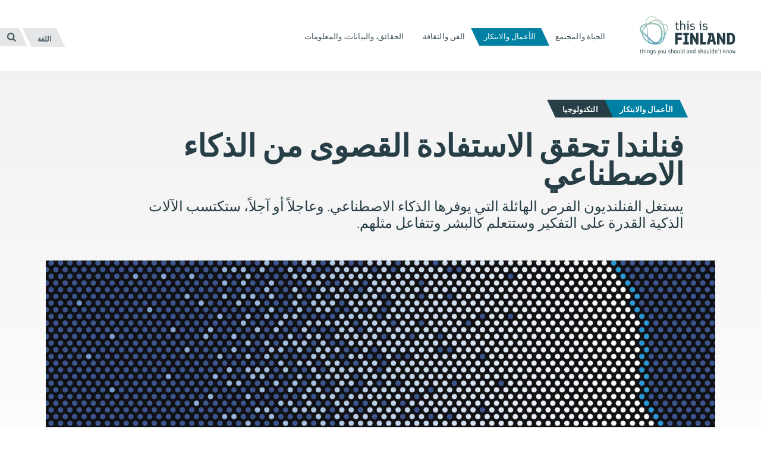

--- FILE ---
content_type: text/html; charset=UTF-8
request_url: https://finland.fi/ar/alaamal-walabtkar/fnlnda-thqq-alastfadtt-alqsswa-mn-althzkaaa-alasstdnaae/
body_size: 16999
content:
<!DOCTYPE html>
<!--[if (lte IE 8)&!(IEMobile)]><html dir="rtl" lang="ar" class="no-js lt-ie9"><![endif]-->
<!--[if gt IE 8]><!--><html dir="rtl" lang="ar" class="no-js"><!--<![endif]-->
<head>
  <meta charset="UTF-8">
  <meta name="viewport" content="width=device-width, initial-scale=1">
  <link rel="profile" href="http://gmpg.org/xfn/11">
  <script>
    if(navigator.platform.indexOf('Win') > -1){document.getElementsByTagName('html')[0].className+=' win'}if(navigator.userAgent.indexOf("MSIE") != -1){document.getElementsByTagName('html')[0].className+=' ie'}
    if(document.documentElement.lang=='ru-RU' || document.documentElement.lang=='zh-CN'){document.getElementsByTagName('html')[0].className+=' win'}
  </script>
  <link rel="shortcut icon" href="https://finland.fi/wp-content/themes/thisisfinland/favicon.ico"/>
    <!-- cookiebot script start -->
  <script id="Cookiebot" src="https://consent.cookiebot.com/uc.js"
          data-culture="ar"
          data-cbid="c101ed35-c9d9-4ec7-bb95-4887f06fa66b"
          data-blockingmode="auto" type="text/javascript"></script>
  <!-- cookiebot script end -->
  <meta name='robots' content='index, follow, max-image-preview:large, max-snippet:-1, max-video-preview:-1' />
	<style>img:is([sizes="auto" i], [sizes^="auto," i]) { contain-intrinsic-size: 3000px 1500px }</style>
	<link rel="alternate" href="https://finland.fi/business-innovation/finland-is-making-the-most-of-artificial-intelligence/" hreflang="en" />
<link rel="alternate" href="https://finland.fi/zh/shangyeyuchuangxin/chongfenliyongrengongzhineng/" hreflang="zh" />
<link rel="alternate" href="https://finland.fi/de/business-amp-innovation/ki-optimal-ausschoepfen/" hreflang="de" />
<link rel="alternate" href="https://finland.fi/es/neegocios-amp-innovacion/aprovechar-al-maximo-la-inteligencia-artificial-ia/" hreflang="es" />
<link rel="alternate" href="https://finland.fi/fr/affaires-amp-innovation/exploiter-pleinement-lintelligence-artificielle-ia/" hreflang="fr" />
<link rel="alternate" href="https://finland.fi/pt/negocios-amp-inovacao/finlandia-aproveita-ao-maximo-a-inteligencia-artificial/" hreflang="pt" />
<link rel="alternate" href="https://finland.fi/ru/biznes-i-innovatsii/55883/" hreflang="ru" />
<link rel="alternate" href="https://finland.fi/ar/alaamal-walabtkar/fnlnda-thqq-alastfadtt-alqsswa-mn-althzkaaa-alasstdnaae/" hreflang="ar" />

	<!-- This site is optimized with the Yoast SEO plugin v26.7 - https://yoast.com/wordpress/plugins/seo/ -->
	<title>فنلندا تحقق الاستفادة القصوى من الذكاء الاصطناعي - هذه هي فنلندا</title>
	<link rel="canonical" href="https://finland.fi/ar/alaamal-walabtkar/fnlnda-thqq-alastfadtt-alqsswa-mn-althzkaaa-alasstdnaae/" />
	<meta property="og:locale" content="ar_AR" />
	<meta property="og:locale:alternate" content="en_US" />
	<meta property="og:locale:alternate" content="zh_CN" />
	<meta property="og:locale:alternate" content="de_DE" />
	<meta property="og:locale:alternate" content="es_ES" />
	<meta property="og:locale:alternate" content="fr_FR" />
	<meta property="og:locale:alternate" content="pt_PT" />
	<meta property="og:locale:alternate" content="ru_RU" />
	<meta property="og:type" content="article" />
	<meta property="og:title" content="فنلندا تحقق الاستفادة القصوى من الذكاء الاصطناعي - هذه هي فنلندا" />
	<meta property="og:description" content="يستغل الفنلنديون الفرص الهائلة التي يوفرها الذكاء الاصطناعي. وعاجلاً أو آجلاً، ستكتسب الآلات الذكية القدرة على التفكير وستتعلم كالبشر وتتفاعل مثلهم." />
	<meta property="og:url" content="https://finland.fi/ar/alaamal-walabtkar/fnlnda-thqq-alastfadtt-alqsswa-mn-althzkaaa-alasstdnaae/" />
	<meta property="og:site_name" content="هذه هي فنلندا" />
	<meta property="article:published_time" content="2018-05-04T07:13:37+00:00" />
	<meta property="article:modified_time" content="2018-07-10T11:48:54+00:00" />
	<meta property="og:image" content="https://finland.fi/wp-content/uploads/2018/01/iStock-669869162_dots_head.jpg" />
	<meta property="og:image:width" content="2000" />
	<meta property="og:image:height" content="1114" />
	<meta property="og:image:type" content="image/jpeg" />
	<meta name="author" content="davidcord" />
	<meta name="twitter:card" content="summary_large_image" />
	<script type="application/ld+json" class="yoast-schema-graph">{"@context":"https://schema.org","@graph":[{"@type":"Article","@id":"https://finland.fi/ar/alaamal-walabtkar/fnlnda-thqq-alastfadtt-alqsswa-mn-althzkaaa-alasstdnaae/#article","isPartOf":{"@id":"https://finland.fi/ar/alaamal-walabtkar/fnlnda-thqq-alastfadtt-alqsswa-mn-althzkaaa-alasstdnaae/"},"author":{"name":"davidcord","@id":"https://finland.fi/ar/#/schema/person/31611cc47ac200540cf393be6aba8a03"},"headline":"فنلندا تحقق الاستفادة القصوى من الذكاء الاصطناعي","datePublished":"2018-05-04T07:13:37+00:00","dateModified":"2018-07-10T11:48:54+00:00","mainEntityOfPage":{"@id":"https://finland.fi/ar/alaamal-walabtkar/fnlnda-thqq-alastfadtt-alqsswa-mn-althzkaaa-alasstdnaae/"},"wordCount":8,"image":{"@id":"https://finland.fi/ar/alaamal-walabtkar/fnlnda-thqq-alastfadtt-alqsswa-mn-althzkaaa-alasstdnaae/#primaryimage"},"thumbnailUrl":"https://finland.fi/wp-content/uploads/2018/01/iStock-669869162_dots_head.jpg","keywords":["الأعمال","الابتكار","البحث","التعليم","التكنولوجيا"],"articleSection":["الأعمال والابتكار"],"inLanguage":"ar"},{"@type":"WebPage","@id":"https://finland.fi/ar/alaamal-walabtkar/fnlnda-thqq-alastfadtt-alqsswa-mn-althzkaaa-alasstdnaae/","url":"https://finland.fi/ar/alaamal-walabtkar/fnlnda-thqq-alastfadtt-alqsswa-mn-althzkaaa-alasstdnaae/","name":"فنلندا تحقق الاستفادة القصوى من الذكاء الاصطناعي - هذه هي فنلندا","isPartOf":{"@id":"https://finland.fi/ar/#website"},"primaryImageOfPage":{"@id":"https://finland.fi/ar/alaamal-walabtkar/fnlnda-thqq-alastfadtt-alqsswa-mn-althzkaaa-alasstdnaae/#primaryimage"},"image":{"@id":"https://finland.fi/ar/alaamal-walabtkar/fnlnda-thqq-alastfadtt-alqsswa-mn-althzkaaa-alasstdnaae/#primaryimage"},"thumbnailUrl":"https://finland.fi/wp-content/uploads/2018/01/iStock-669869162_dots_head.jpg","datePublished":"2018-05-04T07:13:37+00:00","dateModified":"2018-07-10T11:48:54+00:00","breadcrumb":{"@id":"https://finland.fi/ar/alaamal-walabtkar/fnlnda-thqq-alastfadtt-alqsswa-mn-althzkaaa-alasstdnaae/#breadcrumb"},"inLanguage":"ar","potentialAction":[{"@type":"ReadAction","target":["https://finland.fi/ar/alaamal-walabtkar/fnlnda-thqq-alastfadtt-alqsswa-mn-althzkaaa-alasstdnaae/"]}]},{"@type":"ImageObject","inLanguage":"ar","@id":"https://finland.fi/ar/alaamal-walabtkar/fnlnda-thqq-alastfadtt-alqsswa-mn-althzkaaa-alasstdnaae/#primaryimage","url":"https://finland.fi/wp-content/uploads/2018/01/iStock-669869162_dots_head.jpg","contentUrl":"https://finland.fi/wp-content/uploads/2018/01/iStock-669869162_dots_head.jpg","width":2000,"height":1114},{"@type":"BreadcrumbList","@id":"https://finland.fi/ar/alaamal-walabtkar/fnlnda-thqq-alastfadtt-alqsswa-mn-althzkaaa-alasstdnaae/#breadcrumb","itemListElement":[{"@type":"ListItem","position":1,"name":"Home","item":"https://finland.fi/ar/"},{"@type":"ListItem","position":2,"name":"فنلندا تحقق الاستفادة القصوى من الذكاء الاصطناعي"}]},{"@type":"WebSite","@id":"https://finland.fi/ar/#website","url":"https://finland.fi/ar/","name":"هذه هي فنلندا","description":"أمور عليك معرفتها وأمور عليك عدم معرفتها","potentialAction":[{"@type":"SearchAction","target":{"@type":"EntryPoint","urlTemplate":"https://finland.fi/ar/?s={search_term_string}"},"query-input":{"@type":"PropertyValueSpecification","valueRequired":true,"valueName":"search_term_string"}}],"inLanguage":"ar"}]}</script>
	<!-- / Yoast SEO plugin. -->


<link rel='dns-prefetch' href='//cloud.webtype.com' />
		<!-- This site uses the Google Analytics by MonsterInsights plugin v9.11.1 - Using Analytics tracking - https://www.monsterinsights.com/ -->
		<!-- Note: MonsterInsights is not currently configured on this site. The site owner needs to authenticate with Google Analytics in the MonsterInsights settings panel. -->
					<!-- No tracking code set -->
				<!-- / Google Analytics by MonsterInsights -->
		<style id='safe-svg-svg-icon-style-inline-css' type='text/css'>
.safe-svg-cover{text-align:center}.safe-svg-cover .safe-svg-inside{display:inline-block;max-width:100%}.safe-svg-cover svg{fill:currentColor;height:100%;max-height:100%;max-width:100%;width:100%}

</style>
<link rel='stylesheet' id='thisisfinland_antennacss-css' href='//cloud.webtype.com/css/04b8eaaa-d1f6-465e-82d6-dd46321a5c73.css' type='text/css' media='all' />
<link rel='stylesheet' id='thisisfinland_webfonts-css' href='https://finland.fi/wp-content/themes/thisisfinland/dist/styles/webfonts.css?ver=9d1a895aa6c1379f1f012386a47c06ba' type='text/css' media='all' />
<link rel='stylesheet' id='thisisfinland_css-css' href='https://finland.fi/wp-content/themes/thisisfinland/dist/styles/main.css?ver=9d1a895aa6c1379f1f012386a47c06ba' type='text/css' media='all' />
<link rel='stylesheet' id='thisisfinland_rtl-css' href='https://finland.fi/wp-content/themes/thisisfinland/dist/styles/rtl.css?ver=9d1a895aa6c1379f1f012386a47c06ba' type='text/css' media='all' />
<link rel='stylesheet' id='thisisfinland_slick-css' href='https://finland.fi/wp-content/themes/thisisfinland/dist/libraries/slick/slick.css?ver=9d1a895aa6c1379f1f012386a47c06ba' type='text/css' media='all' />
<link rel='stylesheet' id='thisisfinland_slick_theme-css' href='https://finland.fi/wp-content/themes/thisisfinland/dist/libraries/slick/slick-theme.css?ver=9d1a895aa6c1379f1f012386a47c06ba' type='text/css' media='all' />
<script src="https://finland.fi/wp-content/themes/thisisfinland/dist/scripts/modernizr.js" id="modernizr-js"></script>
<script src="https://finland.fi/wp-includes/js/jquery/jquery.min.js?ver=4dc7015f86f24cc834e0c712bbc8f4b2" id="jquery-core-js"></script>
<script src="https://finland.fi/wp-includes/js/jquery/jquery-migrate.min.js?ver=e193ba3e8e241320bfad7e18916ce4c5" id="jquery-migrate-js"></script>
<script src="https://finland.fi/wp-content/themes/thisisfinland/dist/libraries/slick/slick.min.js" id="slick-js"></script>
<link rel="stylesheet" href="https://finland.fi/wp-content/themes/thisisfinland/rtl.css" type="text/css" media="screen" /><link rel='shortlink' href='https://finland.fi/?p=59319' />
    <script>
    window.dataLayer = window.dataLayer || [];
    window.dataLayer.push({
        'valu_wpgtm_siteID': 1,
        'valu_wpgtm_mode' : 'production'
    });

        </script>

		<script
		data-cookieconsent="preferences, statistics, marketing"type="text/plain"	>
		(function(w,d,s,l,i){w[l]=w[l]||[];w[l].push({'gtm.start':
            new Date().getTime(),event:'gtm.js'});var f=d.getElementsByTagName(s)[0],
        j=d.createElement(s),dl=l!='dataLayer'?'&l='+l:'';j.async=true;j.src=
        'https://www.googletagmanager.com/gtm.js?id='+i+dl;f.parentNode.insertBefore(j,f);
    })(window,document,'script','dataLayer','GTM-T4WZBBV');
    </script>
	  <!-- Confirmit Digital Feedback Program -->
  <script type="text/plain" data-cookieconsent="marketing">(function(w,d,s,i){o=d.createElement('script'), m=d.getElementsByTagName('script')[0]; o.async=1; o.src=s; o.id=i; m.parentNode.insertBefore(o,m)})(window, document, 'https://digitalfeedback.euro.confirmit.com/api/digitalfeedback/loader?programKey=WHMwzO', 'cf-program-WHMwzO')</script>
  <!-- End Confirmit Digital Feedback Program -->
  <meta name="upkeep-monitor-uuid" content="09a9dffa-20a1-491b-a305-440499c510df" />
  <!--[if (gte IE 6)&(lte IE 8)]>
    <script type="text/javascript" src="https://cdnjs.cloudflare.com/ajax/libs/html5shiv/3.7.3/html5shiv-printshiv.js"></script>
  <![endif]-->
</head>
<body class="rtl wp-singular post-template-default single single-post postid-59319 single-format-standard wp-theme-thisisfinland language-ar cat-3792 header-light">
<div class="overlay js-lang-menu lang-menu">
  
  <div class="lang-menu__nav" role="dialog">
    <button class="lang-menu__close js-toggle-lang">
      <span class="screen-reader-text">إغلاق</span>
      <span class="close-x"></span>
    </button>
    <div class="lang-menu__nav__inner">
      <ul class="lang-menu__items">
        	<li class="lang-item lang-item-2 lang-item-en lang-item-first"><a lang="en-US" hreflang="en-US" href="https://finland.fi/business-innovation/finland-is-making-the-most-of-artificial-intelligence/">English</a></li>
	<li class="lang-item lang-item-5 lang-item-zh"><a lang="zh-CN" hreflang="zh-CN" href="https://finland.fi/zh/shangyeyuchuangxin/chongfenliyongrengongzhineng/">中文</a></li>
	<li class="lang-item lang-item-9 lang-item-de"><a lang="de-DE" hreflang="de-DE" href="https://finland.fi/de/business-amp-innovation/ki-optimal-ausschoepfen/">Deutsch</a></li>
	<li class="lang-item lang-item-13 lang-item-es"><a lang="es-ES" hreflang="es-ES" href="https://finland.fi/es/neegocios-amp-innovacion/aprovechar-al-maximo-la-inteligencia-artificial-ia/">Español</a></li>
	<li class="lang-item lang-item-17 lang-item-fr"><a lang="fr-FR" hreflang="fr-FR" href="https://finland.fi/fr/affaires-amp-innovation/exploiter-pleinement-lintelligence-artificielle-ia/">Français</a></li>
	<li class="lang-item lang-item-21 lang-item-pt"><a lang="pt-PT" hreflang="pt-PT" href="https://finland.fi/pt/negocios-amp-inovacao/finlandia-aproveita-ao-maximo-a-inteligencia-artificial/">Português</a></li>
	<li class="lang-item lang-item-25 lang-item-ru"><a lang="ru-RU" hreflang="ru-RU" href="https://finland.fi/ru/biznes-i-innovatsii/55883/">Русский</a></li>
	<li class="lang-item lang-item-3779 lang-item-ar current-lang"><a lang="ar" hreflang="ar" href="https://finland.fi/ar/alaamal-walabtkar/fnlnda-thqq-alastfadtt-alqsswa-mn-althzkaaa-alasstdnaae/" aria-current="true">العربية</a></li>
	<li class="lang-item lang-item-4639 lang-item-ja no-translation"><a lang="ja" hreflang="ja" href="https://finland.fi/ja/">日本語</a></li>
	<li class="lang-item lang-item-5553 lang-item-sme no-translation"><a lang="sme" hreflang="sme" href="https://finland.fi/sme/">Sámi</a></li>
      </ul>
    </div>
  </div>
  <div class="lang-menu__overlay" data-a11y-dialog-hide tabindex="-1"></div>


</div>
<div class="overlay js-mobile-menu mobile-menu">
  
<div class="mobile-menu__nav" role="dialog">
  <button class="mobile-menu__close js-toggle-menu">
    إغلاق  </button>
  <div class="mobile-menu__nav__inner">
    
<div class="widget-area widget-area-mobile-main" id="sidebar-mobile-main">
  <div class="widget-area-inner">
    <div id="thisisfinland_simplenav_primary_widget-3" class="widget-odd widget-first widget-1 widget widget_thisisfinland_simplenav_primary_widget">		<nav class="primary-menu simplenav-widget">
						<div class="menu-navigation-ar-container"><ul id="primary-menu" class="menu"><li id="menu-item-32935" class="menu-item menu-item-type-taxonomy menu-item-object-category menu-item-32935"><a href="https://finland.fi/ar/category/alheatt-walmjtma/"><span>الحياة والمجتمع</span></a></li>
<li id="menu-item-32933" class="menu-item menu-item-type-taxonomy menu-item-object-category current-post-ancestor current-menu-parent current-post-parent menu-item-32933"><a href="https://finland.fi/ar/category/alaamal-walabtkar/"><span>الأعمال والابتكار</span></a></li>
<li id="menu-item-32936" class="menu-item menu-item-type-taxonomy menu-item-object-category menu-item-32936"><a href="https://finland.fi/ar/category/alfn-walthqaftt/"><span>الفن والثقافة</span></a></li>
<li id="menu-item-32934" class="menu-item menu-item-type-taxonomy menu-item-object-category menu-item-32934"><a href="https://finland.fi/ar/category/alhqaaeq-walbeanat-walmalwmat/"><span>الحقائق، والبيانات، والمعلومات</span></a></li>
</ul></div>		</nav>
		</div><div id="tag_cloud-3" class="widget-even widget-2 widget widget_tag_cloud"><p class="widget-title">Tags</p><div class="tagcloud"><a href="https://finland.fi/ar/tag/aslwb-alheatt/" class="tag-cloud-link tag-link-3932 tag-link-position-1" style="font-size: 16.881720430108pt;" aria-label="أسلوب الحياة (69 عنصر)">أسلوب الحياة</a>
<a href="https://finland.fi/ar/tag/aladb/" class="tag-cloud-link tag-link-3934 tag-link-position-2" style="font-size: 10.860215053763pt;" aria-label="الأدب (27 عنصر)">الأدب</a>
<a href="https://finland.fi/ar/tag/alaamal/" class="tag-cloud-link tag-link-3826 tag-link-position-3" style="font-size: 15.52688172043pt;" aria-label="الأعمال (56 عنصر)">الأعمال</a>
<a href="https://finland.fi/ar/tag/alaaead-walahtfalat/" class="tag-cloud-link tag-link-3878 tag-link-position-4" style="font-size: 11.763440860215pt;" aria-label="الأعياد والاحتفالات (31 عنصر)">الأعياد والاحتفالات</a>
<a href="https://finland.fi/ar/tag/alabtkar/" class="tag-cloud-link tag-link-3918 tag-link-position-5" style="font-size: 16.279569892473pt;" aria-label="الابتكار (64 عنصر)">الابتكار</a>
<a href="https://finland.fi/ar/tag/alastdamtt/" class="tag-cloud-link tag-link-4042 tag-link-position-6" style="font-size: 13.569892473118pt;" aria-label="الاستدامة (42 عنصر)">الاستدامة</a>
<a href="https://finland.fi/ar/tag/alaqtssad/" class="tag-cloud-link tag-link-3852 tag-link-position-7" style="font-size: 8.9032258064516pt;" aria-label="الاقتصاد (20 عنصر)">الاقتصاد</a>
<a href="https://finland.fi/ar/tag/albhth/" class="tag-cloud-link tag-link-3992 tag-link-position-8" style="font-size: 10.860215053763pt;" aria-label="البحث (27 عنصر)">البحث</a>
<a href="https://finland.fi/ar/tag/albeaett/" class="tag-cloud-link tag-link-3866 tag-link-position-9" style="font-size: 18.838709677419pt;" aria-label="البيئة (94 عنصر)">البيئة</a>
<a href="https://finland.fi/ar/tag/altarekh/" class="tag-cloud-link tag-link-3908 tag-link-position-10" style="font-size: 13.41935483871pt;" aria-label="التاريخ (41 عنصر)">التاريخ</a>
<a href="https://finland.fi/ar/tag/altslett/" class="tag-cloud-link tag-link-3896 tag-link-position-11" style="font-size: 12.967741935484pt;" aria-label="التسلية (38 عنصر)">التسلية</a>
<a href="https://finland.fi/ar/tag/altalem/" class="tag-cloud-link tag-link-3854 tag-link-position-12" style="font-size: 16.881720430108pt;" aria-label="التعليم (70 عنصر)">التعليم</a>
<a href="https://finland.fi/ar/tag/altknwlwjea/" class="tag-cloud-link tag-link-4050 tag-link-position-13" style="font-size: 15.075268817204pt;" aria-label="التكنولوجيا (53 عنصر)">التكنولوجيا</a>
<a href="https://finland.fi/ar/tag/althqaftt/" class="tag-cloud-link tag-link-3858 tag-link-position-14" style="font-size: 16.731182795699pt;" aria-label="الثقافة (68 عنصر)">الثقافة</a>
<a href="https://finland.fi/ar/tag/alrfahett/" class="tag-cloud-link tag-link-4080 tag-link-position-15" style="font-size: 14.924731182796pt;" aria-label="الرفاهية (52 عنصر)">الرفاهية</a>
<a href="https://finland.fi/ar/tag/alreadtat/" class="tag-cloud-link tag-link-4030 tag-link-position-16" style="font-size: 13.268817204301pt;" aria-label="الرياضات (40 عنصر)">الرياضات</a>
<a href="https://finland.fi/ar/tag/alsfr/" class="tag-cloud-link tag-link-4056 tag-link-position-17" style="font-size: 14.322580645161pt;" aria-label="السفر (47 عنصر)">السفر</a>
<a href="https://finland.fi/ar/tag/alseastt/" class="tag-cloud-link tag-link-3968 tag-link-position-18" style="font-size: 13.41935483871pt;" aria-label="السياسة (41 عنصر)">السياسة</a>
<a href="https://finland.fi/ar/tag/alshtaaa/" class="tag-cloud-link tag-link-4082 tag-link-position-19" style="font-size: 8pt;" aria-label="الشتاء (17 عنصر)">الشتاء</a>
<a href="https://finland.fi/ar/tag/alsshtt/" class="tag-cloud-link tag-link-3904 tag-link-position-20" style="font-size: 10.559139784946pt;" aria-label="الصحة (26 عنصر)">الصحة</a>
<a href="https://finland.fi/ar/tag/altdaba-alfnlnde/" class="tag-cloud-link tag-link-3888 tag-link-position-21" style="font-size: 22pt;" aria-label="الطابع الفنلندي (155 عنصر)">الطابع الفنلندي</a>
<a href="https://finland.fi/ar/tag/altdbeatt/" class="tag-cloud-link tag-link-3958 tag-link-position-22" style="font-size: 18.537634408602pt;" aria-label="الطبيعة (90 عنصر)">الطبيعة</a>
<a href="https://finland.fi/ar/tag/altdaam/" class="tag-cloud-link tag-link-3892 tag-link-position-23" style="font-size: 11.311827956989pt;" aria-label="الطعام (29 عنصر)">الطعام</a>
<a href="https://finland.fi/ar/tag/alfn/" class="tag-cloud-link tag-link-3814 tag-link-position-24" style="font-size: 16.58064516129pt;" aria-label="الفن (67 عنصر)">الفن</a>
<a href="https://finland.fi/ar/tag/alfnwn-albssrett/" class="tag-cloud-link tag-link-4068 tag-link-position-25" style="font-size: 11.462365591398pt;" aria-label="الفنون البصرية (30 عنصر)">الفنون البصرية</a>
<a href="https://finland.fi/ar/tag/alfnwn-almsrhett/" class="tag-cloud-link tag-link-3966 tag-link-position-26" style="font-size: 8.3010752688172pt;" aria-label="الفنون المسرحية (18 عنصر)">الفنون المسرحية</a>
<a href="https://finland.fi/ar/tag/allghtt/" class="tag-cloud-link tag-link-3926 tag-link-position-27" style="font-size: 12.064516129032pt;" aria-label="اللغة (33 عنصر)">اللغة</a>
<a href="https://finland.fi/ar/tag/almtahf/" class="tag-cloud-link tag-link-3952 tag-link-position-28" style="font-size: 8.3010752688172pt;" aria-label="المتاحف (18 عنصر)">المتاحف</a>
<a href="https://finland.fi/ar/tag/almjtma/" class="tag-cloud-link tag-link-4028 tag-link-position-29" style="font-size: 20.795698924731pt;" aria-label="المجتمع (129 عنصر)">المجتمع</a>
<a href="https://finland.fi/ar/tag/almsawatt/" class="tag-cloud-link tag-link-9173 tag-link-position-30" style="font-size: 8.3010752688172pt;" aria-label="المساواة (18 عنصر)">المساواة</a>
<a href="https://finland.fi/ar/tag/almtdbkh/" class="tag-cloud-link tag-link-3846 tag-link-position-31" style="font-size: 12.817204301075pt;" aria-label="المطبخ (37 عنصر)">المطبخ</a>
<a href="https://finland.fi/ar/tag/almnakh/" class="tag-cloud-link tag-link-3840 tag-link-position-32" style="font-size: 12.666666666667pt;" aria-label="المناخ (36 عنصر)">المناخ</a>
<a href="https://finland.fi/ar/tag/almwseqa/" class="tag-cloud-link tag-link-3954 tag-link-position-33" style="font-size: 14.623655913978pt;" aria-label="الموسيقى (49 عنصر)">الموسيقى</a>
<a href="https://finland.fi/ar/tag/alnwa/" class="tag-cloud-link tag-link-3898 tag-link-position-34" style="font-size: 8.3010752688172pt;" aria-label="النوع (18 عنصر)">النوع</a>
<a href="https://finland.fi/ar/tag/tssmem/" class="tag-cloud-link tag-link-3850 tag-link-position-35" style="font-size: 11.913978494624pt;" aria-label="تصميم (32 عنصر)">تصميم</a>
<a href="https://finland.fi/ar/tag/rwad-alaamal/" class="tag-cloud-link tag-link-3864 tag-link-position-36" style="font-size: 8pt;" aria-label="رواد الأعمال (17 عنصر)">رواد الأعمال</a>
<a href="https://finland.fi/ar/tag/arwdt-alshraaeh/" class="tag-cloud-link tag-link-4016 tag-link-position-37" style="font-size: 11.311827956989pt;" aria-label="عروض الشرائح (29 عنصر)">عروض الشرائح</a>
<a href="https://finland.fi/ar/tag/fnlnda/" class="tag-cloud-link tag-link-3884 tag-link-position-38" style="font-size: 16.430107526882pt;" aria-label="فنلندا (65 عنصر)">فنلندا</a>
<a href="https://finland.fi/ar/tag/fedew/" class="tag-cloud-link tag-link-4064 tag-link-position-39" style="font-size: 8.9032258064516pt;" aria-label="فيديو (20 عنصر)">فيديو</a>
<a href="https://finland.fi/ar/tag/felm/" class="tag-cloud-link tag-link-3882 tag-link-position-40" style="font-size: 8.9032258064516pt;" aria-label="فيلم (20 عنصر)">فيلم</a>
<a href="https://finland.fi/ar/tag/qtdbe-shmale/" class="tag-cloud-link tag-link-3812 tag-link-position-41" style="font-size: 10.258064516129pt;" aria-label="قطبي شمالي (25 عنصر)">قطبي شمالي</a>
<a href="https://finland.fi/ar/tag/labland/" class="tag-cloud-link tag-link-3928 tag-link-position-42" style="font-size: 8pt;" aria-label="لابلاند (17 عنصر)">لابلاند</a>
<a href="https://finland.fi/ar/tag/thisisfinland-mjltt/" class="tag-cloud-link tag-link-9181 tag-link-position-43" style="font-size: 8pt;" aria-label="مجلة ThisisFINLAND (17 عنصر)">مجلة ThisisFINLAND</a>
<a href="https://finland.fi/ar/tag/helsinki-ar/" class="tag-cloud-link tag-link-6858 tag-link-position-44" style="font-size: 11.462365591398pt;" aria-label="هلسنكي (30 عنصر)">هلسنكي</a>
<a href="https://finland.fi/ar/tag/hndstt-mamarett/" class="tag-cloud-link tag-link-3810 tag-link-position-45" style="font-size: 8.9032258064516pt;" aria-label="هندسة معمارية (20 عنصر)">هندسة معمارية</a></div>
</div><div id="thisisfinland_simplenav_pages_widget-2" class="widget-odd widget-last widget-3 widget widget_thisisfinland_simplenav_pages_widget">		<nav class="pages-menu simplenav-widget">
							<h3 class="widget-title">Pages</h3>
						<div class="menu-pages-ar-container"><ul id="pages-menu" class="menu"><li id="menu-item-32954" class="menu-item menu-item-type-post_type menu-item-object-page menu-item-32954"><a href="https://finland.fi/ar/mn-nhn/"><span>من نحن</span></a></li>
<li id="menu-item-62585" class="menu-item menu-item-type-post_type menu-item-object-page menu-item-62585"><a href="https://finland.fi/ar/alasaeltt-alshaaeatt/"><span>الأسئلة الشائعة</span></a></li>
<li id="menu-item-62602" class="menu-item menu-item-type-post_type menu-item-object-page menu-item-62602"><a href="https://finland.fi/ar/alatssal/"><span>الاتصال</span></a></li>
<li id="menu-item-77323" class="menu-item menu-item-type-post_type menu-item-object-page menu-item-77323"><a href="https://finland.fi/ar/bean-iemkanett-alwsswl/"><span>بيان إمكانية الوصول</span></a></li>
<li id="menu-item-97068" class="menu-item menu-item-type-post_type menu-item-object-page menu-item-97068"><a href="https://finland.fi/ar/tarf-ala-almzed-bshan-mlfat-taref-alartbatd-ala-mwqa-thisisfinland/"><span>تعرّف على المزيد بشأن ملفات تعريف الارتباط على موقع ThisisFINLAND</span></a></li>
</ul></div>		</nav>
		</div>  </div>
</div>
  </div>
</div>
<div class="mobile-menu__overlay" data-a11y-dialog-hide tabindex="-1"></div>
</div>
<div id="page" class="hfeed site js-page">
<a class="skip-to-content screen-reader-text" href="#content">انتقل إلى المحتوى</a>
<div class="overlay-search"></div>
  <header id="masthead" class="site-header" role="banner">
    <div class="site-header-inner">
      <div class="site-branding">
        <span class="site-title">
          <a href="https://finland.fi/ar/" rel="home">
            <span class="screen-reader-text">
                            <span lang="en-US">This is Finland</span> – الصفحة الرئيسية            </span>
          </a>
        </span>
      </div> <!-- .site-branding -->
      
<div class="widget-area widget-area-header" id="sidebar-header">
  <div class="widget-area-inner">
    <div id="thisisfinland_simplenav_primary_widget-4" class="widget-odd widget-last widget-first widget-1 widget widget_thisisfinland_simplenav_primary_widget">		<nav class="primary-menu simplenav-widget">
						<div class="menu-navigation-ar-container"><ul id="primary-menu" class="menu"><li class="menu-item menu-item-type-taxonomy menu-item-object-category menu-item-32935"><a href="https://finland.fi/ar/category/alheatt-walmjtma/"><span>الحياة والمجتمع</span></a></li>
<li class="menu-item menu-item-type-taxonomy menu-item-object-category current-post-ancestor current-menu-parent current-post-parent menu-item-32933"><a href="https://finland.fi/ar/category/alaamal-walabtkar/"><span>الأعمال والابتكار</span></a></li>
<li class="menu-item menu-item-type-taxonomy menu-item-object-category menu-item-32936"><a href="https://finland.fi/ar/category/alfn-walthqaftt/"><span>الفن والثقافة</span></a></li>
<li class="menu-item menu-item-type-taxonomy menu-item-object-category menu-item-32934"><a href="https://finland.fi/ar/category/alhqaaeq-walbeanat-walmalwmat/"><span>الحقائق، والبيانات، والمعلومات</span></a></li>
</ul></div>		</nav>
		</div>  </div>
</div>
      <div class="navigation-toggles">
        <div class="navigation-toggles-inner">
                    <button aria-label="العربية" aria-expanded="false" class="toggle-lang js-toggle-lang">
            <!-- <span class="screen-reader-text" lang="en-US">Language</span> -->
            <!-- <span class="language-string" aria-hidden="true" lang="en-US">Language</span> -->
            <span class="language-string">اللغة</span>
            <!-- <span class="lang-string" aria-hidden="true" lang="en-US">Lang</span> -->
          </button>
          <a class="toggle-search" href="https://finland.fi/ar/?s"><span><span class="screen-reader-text">البحث</span></span></a>
        </div>
      </div>
      <div class="mobile-navigation-toggles">
        <a class="toggle-search" href="https://finland.fi/ar/?s"><span><span class="screen-reader-text">البحث</span></span></a>
        <button aria-expanded="false" class="toggle-lang js-toggle-lang">اللغة</button>
        <button aria-expanded="false" class="toggle-menu js-toggle-menu">القائمة</button>
      </div>
    </div>
    <div id="mobile-navigation" class="mobile-navigation">
            <span lang="en-US" class="site-description">أمور عليك معرفتها وأمور عليك عدم معرفتها</span>
    </div> <!-- #mobile-navigation -->
  </header> <!-- #masthead -->
  <div id="content" class="site-content">
  <div class="content-curtain"></div>
  <main id="main" class="site-main" role="main">
    <article id="post-59319" class="content-article cat-3792  post-59319 post type-post status-publish format-standard has-post-thumbnail hentry category-alaamal-walabtkar tag-alaamal tag-alabtkar tag-albhth tag-altalem tag-altknwlwjea">
            <style>
        .header-overlay__sizer::before,
        .header-overlay__sizer:before {
          padding-bottom: 62.5%;
        }
        .header-overlay {
          background-image: url('https://finland.fi/wp-content/uploads/2018/01/iStock-669869162_dots_head-1200x668.jpg');
        }
        @media
        only screen and (min-width: 1250px) ,
        only screen and (-webkit-min-device-pixel-ratio: 2)      and (min-width: 800px),
        only screen and (   min--moz-device-pixel-ratio: 2)      and (min-width: 800px),
        only screen and (     -o-min-device-pixel-ratio: 2/1)    and (min-width: 800px),
        only screen and (        min-device-pixel-ratio: 2)      and (min-width: 800px),
        only screen and (                min-resolution: 192dpi) and (min-width: 800px),
        only screen and (                min-resolution: 2dppx)  and (min-width: 800px) {
          .header-overlay {
            background-image: url('https://finland.fi/wp-content/uploads/2018/01/iStock-669869162_dots_head-1800x1003.jpg');
          }
        }
      </style>
      <div class="entry-headlines entry-headlines--image">
        <div class="entry-meta topic-and-tag big">
          <a href="https://finland.fi/ar/category/alaamal-walabtkar/" class="entry-category cat-link"><span>الأعمال والابتكار<span></a><a href="https://finland.fi/ar/tag/altknwlwjea/" class="entry-category supertag-link"><span>التكنولوجيا</span></a>        </div><!-- .entry-meta -->
                <div class="entry-title-container">
                    <h1 class="entry-title entry-title--length-short">فنلندا تحقق الاستفادة القصوى من الذكاء الاصطناعي</h1>        </div>
        <div class="entry-excerpt"><p>يستغل الفنلنديون الفرص الهائلة التي يوفرها الذكاء الاصطناعي. وعاجلاً أو آجلاً، ستكتسب الآلات الذكية القدرة على التفكير وستتعلم كالبشر وتتفاعل مثلهم.</p>
</div>
      </div>
              <header class="entry-header header-overlay no-raster" style="background-position: 50% 50%;">
          <!-- <div class="entry-header-inner-wrap">
            <div class="entry-header-inner">
              <div class="entry-header-content">
              </div>
              <div class="entry-header-bottom-sizer"></div>
            </div>
          </div> -->
          <div class="header-overlay__sizer"></div>
        </header><!-- .entry-header -->
      

      <div id="site-content-wrap">
        <div class="featured-captions"><div class="featured-captions-inner"><span> صورة: iStock</span></div></div>        <div class="site-content-inner">
          <div class="entry-inner-wrap">
            <div class="entry-inner">
              <div class="entry-content" id="entry-content">
                <p class="ingress">صار بإمكان الذكاء الاصطناعي – الذي يعد أحد فروع علوم الحاسوب – أداء المهام الصعبة، إذا ما تم تعليمه وتدريبه من قبل البشر.</p>
<p>وفي المستقبل، ستكتسب الأجهزة الذكية القدرة على التعلم كالبشر، وستتصرف مثلهم وستفكر مثلهم. وتستطيع هذه الأجهزة إعفائنا من العمل الروتيني الممل، وستمكننا من التركيز على المهام ذات الطابع الإبداعي التي تضفي المزيد من القيمة لحياتنا.</p>
<h3>ثلاثة أجيال من الذكاء الاصطناعي</h3>
<p>يقول هاري فالبولا، عالم الحاسوب البارز والرئيس التنفيذي لشركة ذا كيوريوس إيه آي كومباني: &#8220;تطلّب الجيل الأول من الذكاء الاصطناعي في ستينيات القرن الماضي تشفير القواعد وبرمجتها، بحيث يتسنى للبرمجيات والخوارزميات حل مشكلات معينة&#8221;.</p>
<p>وأردف: &#8220;ومهد هذا السبيل أمام إنشاء عمليات آلية مثل تخطيط المسار، والتي أصبحت جزءًا لا يتجزأ من تكنولوجيا اليوم.&#8221;</p>
<p>&#8220;واليوم، عندما نتحدث عن الذكاء الاصطناعي، نشير إلى الجيل الثاني منه، والذي يقوم على تعلّم الآلة الخاضع للإشراف. فإن التعرف على الكلام والصور والترجمة الآلية واستخراج البيانات وغير ذلك من استخدامات الذكاء الاصطناعي الحالية هي كلها قائمة على الجيل الثاني من الذكاء الاصطناعي.&#8221;</p>
<p>يقول فالبولا: &#8220;بدأت بشائر الجيل الثالث من الذكاء الاصطناعي الذاتي تلوح في الأفق. إذ لم تظهر تقنيات الجيل الثالث من منتجات الذكاء الاصطناعي الحالية أو تُستخدم بعد، ولكن مختبرات الأبحاث لديها نماذج أولية تعمل منذ فترة.</p>
<p>وقد تمر عدة عقود قبل أن يتفوق الذكاء الاصطناعي على الذكاء البشري.</p>
<p>&#8220;لكن، نتوقع أن نشهد تقنيات مثل زملاء العمل الرقميين الذين يعتمدون على شكل أبسط من الذكاء الاصطناعي في المستقبل المنظور&#8221;.</p>
<h3>حل المشكلات المعقدة</h3>
<div id="attachment_59320" class="wp-caption alignnone caption-medium" ><img decoding="async" class="size-medium wp-image-59320" src="https://finland.fi/wp-content/uploads/2018/01/Maria-Ritola-by-Samuli-Skantsi-350x345.jpg" alt="تقول ماريا ريتولا: " width="350" height="345" srcset="https://finland.fi/wp-content/uploads/2018/01/Maria-Ritola-by-Samuli-Skantsi-350x345.jpg 350w, https://finland.fi/wp-content/uploads/2018/01/Maria-Ritola-by-Samuli-Skantsi-768x757.jpg 768w, https://finland.fi/wp-content/uploads/2018/01/Maria-Ritola-by-Samuli-Skantsi-700x690.jpg 700w, https://finland.fi/wp-content/uploads/2018/01/Maria-Ritola-by-Samuli-Skantsi-761x750.jpg 761w, https://finland.fi/wp-content/uploads/2018/01/Maria-Ritola-by-Samuli-Skantsi.jpg 833w" sizes="(max-width: 350px) 100vw, 350px" /><p class="wp-caption-text">تقول ماريا ريتولا: &#8220;نستطيع الآن الاستفادة من المعرفة التي لم تكن متاحة لدينا من قبل&#8221;.<span class="credits">صورة: سامولي سكانتسي</span></p></div>
<p>صرحت السيدة ماريا ريتولا، المؤسس المشارك الفنلندي ورئيس التسويق في شركة أيريس إيه آي التي اختتمت مؤخرًا جولة تمويل بقيمة مليوني يورو، قائلة: &#8220;إن أنظمة الذكاء الاصطناعي التي تكتشف الأنماط من وسط كميات هائلة من البيانات تُمكّن من حل المشكلات المعقدة&#8221;. وأردفت: &#8220;نستطيع الآن الاستفادة من المعرفة التي لم تكن متاحة لدينا من قبل&#8221;. وكانت الشركة الناشئة قد دشَّنت مساعد بحث وتطوير علمي مدعم بالذكاء الاصطناعي يعين الباحثين على تعقب أوراق البحث ذات الصلة دون الحاجة إلى معرفة الكلمات الرئيسية الصحيحة.</p>
<p>&#8220;لكن أحد أخطار أنظمة الذكاء الاصطناعي هو أنها تتعلم التحيزات البشرية بسبب التحيز في بيانات التدريب المقدمة لها، والتي تستخدمها بعد ذلك في صنع القرار&#8221;.</p>
<h3>الآثار الاجتماعية للذكاء الاصطناعي</h3>
<p>تقول ريتولا &#8220;الخطر الآخر هو أن الحكومات لا تشارك بما فيه الكفاية في تطوير أنظمة الذكاء الاصطناعي&#8221;.</p>
<p>&#8220;ونتيجة لذلك، قد نفشل في فهم الآثار الاجتماعية للآلات التي أصبحت أكثر ذكاءً من أي وقت مضى. ومن المجالات التي يجب فهمها وإدارتها هو التحول الكبير في أسواق العمل المتعلقة بالأتمتة&#8221;.</p>
<p>ترى فنلندا الصورة الكبيرة.</p>
<p>تقول بيكا ألا-بيتيللا، التي ترأس المجموعة التوجيهية التي صاغت خطة لبرنامج الذكاء الاصطناعي الفنلندي &#8220;تُدرك الحكومة الفنلندية تمامًا أن الذكاء الاصطناعي سيغير وظائفنا ومهننا، وتريد أن تفهم تأثر هذا الوافد الجديد على الأفراد ومجتمعنا&#8221;.</p>
<p>&#8220;تتمتع فنلندا بإمكانات هائلة لتصبح واحدة من الدول الرائدة في استغلال مزايا الذكاء الاصطناعي. وتكمن الفكرة في تسهيل استخدام الذكاء الاصطناعي على الشركات، ودعم القطاع العام في بناء خدمات رقمية تنبؤية تعتمد على الذكاء الاصطناعي وتعتمد على أحداث الحياة الرئيسية للأفراد. نريد أن نحافظ على ثراء بلدنا، وتنافسية شركاتنا، وفاعلية قطاعنا العام، وتسيير شؤون مجتمعنا بشكل جيد.&#8221;</p>
<table>
<tbody>
<tr>
<td>
<h3><strong>مراحل الذكاء الاصطناعي</strong></h3>
<ul>
<li><strong>1941<br />
</strong>يبني المهندس والمخترع الألماني كونراد سوزه أول حاسوب قابل للبرمجة ومتاح للاستخدام التجاري في العالم.</li>
<li><strong>1950<br />
</strong>يقدم عالم الرياضيات والمنطق البريطاني الجنسية، ألان تورينغ، &#8220;اختبار تورينغ&#8221; الذي يتيح للبشر اختبار قدرة الآلة على التفكير: تعتبر الآلة ذكية إذا استطعت التحدث إليها دون أن تلاحظ أنها آلة.</li>
<li><strong>1956<br />
</strong>يضع الباحثون تخصصًا أكاديميًا جديدًا أطلقوا عليه &#8220;بحوث الذكاء الاصطناعي&#8221;، في ورشة عمل بكلية دارتموث في الولايات المتحدة.</li>
<li><strong>1961<br />
</strong>يبدأ الروبوت الصناعي الأول &#8220;يونيميت&#8221; العمل في مصنع جنرال موتورز في نيو جيرسي، الولايات المتحدة الأمريكية.</li>
<li><strong>1982<br />
</strong>يقدم رائد الشبكات العصبية الفنلندي، تيوفو كوهونين، مفهوم الخرائط ذاتية التنظيم.</li>
<li><strong>1986<br />
</strong>ينشر الباحثون الأمريكيون روميلهارت وهينتون وويليامز مقالاً عن شبكة التصوُّر المتعدد الطبقات والانتشار الخلفي، وهو إجراء تعلم جديد يشكل الأساس لتقنية التعلم العميق لدى الذكاء الاصطناعي المعاصر.</li>
<li><strong>1997<br />
</strong>يتفوق الحاسوب &#8220;ديب بلو&#8221; على أفضل لاعب شطرنج في العالم، غاري كاسباروف.</li>
<li><strong>2000<br />
</strong>تطور سينثيا بريزال من معهد ماساتشوستس للتكنولوجيا في الولايات المتحدة روبوتًا يسمى &#8220;كيزمت&#8221; يمكنه التعرف على العواطف ومحاكاتها.</li>
<li><strong>2009<br />
</strong>تبدأ جوجل سرًا في تطوير سيارات ذاتية القيادة.</li>
<li><strong>2011<br />
</strong>يستطيع واطسون – وهو حاسوب ذكاء اصطناعي يجيب عن الأسئلة طورته شركة آي بي إم – أن يفهم اللغة الطبيعية. وينافس اثنين من الفائزين السابقين في مسابقة جيوباردي ويهزمهما.</li>
<li><strong>2012<br />
</strong>تتفوق تقنية التعلم العميق على جميع أساليب الإبصار الحاسوبي الأخرى في مسابقة إيمدجنت، حيث يتمثل الهدف في التعرف على الصور من بين مجموعة كبيرة تضم ما يقرب من 1.2 مليون صورة.</li>
<li><strong>2012<br />
</strong>يبدأ الروبوت الذي تعلم كيفية فرز الأشياء بنفسه، والذي طورته شركة الروبوتات الفنلندية &#8220;زين روبوتيكس&#8221;، في فرز النفايات المفيدة من النفايات الصناعية.</li>
<li><strong>2016<br />
</strong>يتفوق &#8220;ألفا غو&#8221;، الذي طورته شركة جوجل، على اللاعب المحترف وبطل العالم 18 مرة لي سيدول في لعبة &#8220;غو&#8221;، وهي لعبة معقدة تتطلب إبداعًا وتعتبر أكثر صعوبة على الآلة مقارنة بالشطرنج.</li>
</ul>
</td>
</tr>
</tbody>
</table>
<p>بقلم لينا كوسكينلاكسو، مجلة &#8220;ذيس از فينلاند&#8221; 2018</p>
                                              </div><!-- .entry-content -->

              <footer class="entry-footer">
                <div class="tags-links entry-tags"><h3 class="screen-reader-text">تمت الإشارة إليك في</h3> <span><a href="https://finland.fi/ar/tag/alaamal/" rel="tag">الأعمال</a><a href="https://finland.fi/ar/tag/alabtkar/" rel="tag">الابتكار</a><a href="https://finland.fi/ar/tag/albhth/" rel="tag">البحث</a><a href="https://finland.fi/ar/tag/altalem/" rel="tag">التعليم</a><a href="https://finland.fi/ar/tag/altknwlwjea/" rel="tag">التكنولوجيا</a></span> </div>  <div class="share-buttons" data-href="https://finland.fi/ar/alaamal-walabtkar/fnlnda-thqq-alastfadtt-alqsswa-mn-althzkaaa-alasstdnaae/">
    <a href="https://www.facebook.com/sharer/sharer.php?u=https://finland.fi/ar/alaamal-walabtkar/fnlnda-thqq-alastfadtt-alqsswa-mn-althzkaaa-alasstdnaae/" target="_blank" class="share-button share-facebook">
      <span class="icon-facebook"></span>
              <span class="screen-reader-text">انقر للمشاركة Facebook</span>
          </a>
    <a href="http://twitter.com/share?text=فنلندا تحقق الاستفادة القصوى من الذكاء الاصطناعي&url=https://finland.fi/ar/alaamal-walabtkar/fnlnda-thqq-alastfadtt-alqsswa-mn-althzkaaa-alasstdnaae/" target="_blank" class="share-button share-twitter">
      <span class="icon-twitter"></span>
              <span class="screen-reader-text">انقر للمشاركة Twitter</span>
          </a>
    <a href="https://api.whatsapp.com/send?text=فنلندا تحقق الاستفادة القصوى من الذكاء الاصطناعي%20-%20https://finland.fi/ar/alaamal-walabtkar/fnlnda-thqq-alastfadtt-alqsswa-mn-althzkaaa-alasstdnaae/" target="_blank" class="share-button share-whatsapp">
      <span class="icon-whatsapp"></span>
              <span class="screen-reader-text">انقر للمشاركة Whatsapp</span>
          </a>
        <a href=" http://www.linkedin.com/shareArticle?mini=true&url=https://finland.fi/ar/alaamal-walabtkar/fnlnda-thqq-alastfadtt-alqsswa-mn-althzkaaa-alasstdnaae/&title=فنلندا تحقق الاستفادة القصوى من الذكاء الاصطناعي" target="_blank" class="share-button share-linkedin">
      <span class="icon-linkedin"></span>
              <span class="screen-reader-text">انقر للمشاركة Linkedin</span>
          </a>
              </div>
                </footer><!-- .entry-footer -->

                                                                                                                                              
              
                              <section class="entry-see-also" role="complementary">
                  <h3 class="subsection-title">اطلع على هذا أيضاً في هذه فنلندا</h3>
                  <div class="entry-see-also-inner posts-grid posts-grid-narrow">
                  
<article id="post-56961" class="teaser-article cat-3790 post-56961 post type-post status-publish format-standard has-post-thumbnail hentry category-alfn-walthqaftt tag-alreadtat tag-altdaba-alfnlnde tag-alfn tag-almwseqa tag-fnlnda">
    <a class="teaser-article__link" href="https://finland.fi/ar/alfn-walthqaftt/aathar-fnlndett/" rel="bookmark"><span class="screen-reader-text">آثار فنلندية</span></a>
  <div class="teaser-article__inner">
    <header class="entry-header">
            <div class="teaser-thumb" aria-hidden="true">
        <span class="teaser-stripe"></span>
        <span class="teaser-readmore-wrap">
        </span>
        <div class="teaser-thumb-inner">
          <img width="330" height="330" src="https://finland.fi/wp-content/uploads/2018/03/Finnish-Footprints-330x330.jpg" class="attachment-featured_thumbnail size-featured_thumbnail wp-post-image" alt="" decoding="async" srcset="https://finland.fi/wp-content/uploads/2018/03/Finnish-Footprints-330x330.jpg 330w, https://finland.fi/wp-content/uploads/2018/03/Finnish-Footprints-155x155.jpg 155w, https://finland.fi/wp-content/uploads/2018/03/Finnish-Footprints-660x660.jpg 660w" sizes="(max-width: 330px) 100vw, 330px" />        </div>
      </div>
        
    </header><!-- .entry-header -->

    <div class="entry-content">
      <div class="entry-meta topic-and-tag">
        <a href="https://finland.fi/ar/category/alfn-walthqaftt/" class="entry-category cat-link"><span>الفن والثقافة<span></a><a href="https://finland.fi/ar/tag/altdaba-alfnlnde/" class="entry-category supertag-link"><span>الطابع الفنلندي</span></a>      </div><!-- .entry-meta -->
      <h2 class="entry-title">آثار فنلندية</h2>      <div class="excerpt-link">
              <p>قد تندهش من عدد المرات التي يمكن فيها رصد الآثار الفنلندية الزرقاء والبيضاء في الأماكن القريبة والبعيدة.</p>
            </div>
      <footer class="entry-footer">
      <div class="tags-links"><span class="tags-label">تمت الإشارة إليك في</span><span class="tags-list"> <a href="https://finland.fi/ar/tag/alreadtat/" rel="tag">الرياضات</a><a href="https://finland.fi/ar/tag/altdaba-alfnlnde/" rel="tag">الطابع الفنلندي</a><a href="https://finland.fi/ar/tag/alfn/" rel="tag">الفن</a><a href="https://finland.fi/ar/tag/almwseqa/" rel="tag">الموسيقى</a><a href="https://finland.fi/ar/tag/fnlnda/" rel="tag">فنلندا</a></span></div>    </footer><!-- .entry-footer -->
    </div><!-- .entry-content -->
  </div> <!-- .teaser-article__inner -->
</article><!-- #post-## -->

<article id="post-49619" class="teaser-article cat-3792 post-49619 post type-post status-publish format-standard has-post-thumbnail hentry category-alaamal-walabtkar tag-alabtkar tag-albhth tag-altknwlwjea tag-aljamaat tag-jamatt-aaltw tag-qtdbe-shmale">
    <a class="teaser-article__link" href="https://finland.fi/ar/alaamal-walabtkar/aqmar-aaltw-alssnaaett-alfnlndett-tghzw-alfdtaaa/" rel="bookmark"><span class="screen-reader-text">أقمار آلتو الصناعية الفنلندية تغزو الفضاء</span></a>
  <div class="teaser-article__inner">
    <header class="entry-header">
            <div class="teaser-thumb" aria-hidden="true">
        <span class="teaser-stripe"></span>
        <span class="teaser-readmore-wrap">
        </span>
        <div class="teaser-thumb-inner">
          <img width="330" height="330" src="https://finland.fi/wp-content/uploads/2017/07/ISRO_PSLV-330x330.jpg" class="attachment-featured_thumbnail size-featured_thumbnail wp-post-image" alt="" decoding="async" loading="lazy" srcset="https://finland.fi/wp-content/uploads/2017/07/ISRO_PSLV-330x330.jpg 330w, https://finland.fi/wp-content/uploads/2017/07/ISRO_PSLV-155x155.jpg 155w, https://finland.fi/wp-content/uploads/2017/07/ISRO_PSLV-660x660.jpg 660w" sizes="auto, (max-width: 330px) 100vw, 330px" />        </div>
      </div>
        
    </header><!-- .entry-header -->

    <div class="entry-content">
      <div class="entry-meta topic-and-tag">
        <a href="https://finland.fi/ar/category/alaamal-walabtkar/" class="entry-category cat-link"><span>الأعمال والابتكار<span></a><a href="https://finland.fi/ar/tag/alabtkar/" class="entry-category supertag-link"><span>الابتكار</span></a>      </div><!-- .entry-meta -->
      <h2 class="entry-title">أقمار آلتو الصناعية الفنلندية تغزو الفضاء</h2>      <div class="excerpt-link">
              <p>أنشأ الطلاب في جامعة آلتو بهلسنكي قمرين صناعيين نانو، تم إطلاقهما مؤخرًا في الفضاء. وفي المستقبل القريب، ستوفر العديد من الأقمار الصناعية النانو ثروة هائلة من المعلومات المتعلقة بالبيئة وبوسائل النقل وبمجال الأعمال، بما في ذلك تحديات كبرى مثل تغيرات المناخ.</p>
            </div>
      <footer class="entry-footer">
      <div class="tags-links"><span class="tags-label">تمت الإشارة إليك في</span><span class="tags-list"> <a href="https://finland.fi/ar/tag/alabtkar/" rel="tag">الابتكار</a><a href="https://finland.fi/ar/tag/albhth/" rel="tag">البحث</a><a href="https://finland.fi/ar/tag/altknwlwjea/" rel="tag">التكنولوجيا</a><a href="https://finland.fi/ar/tag/aljamaat/" rel="tag">الجامعات</a><a href="https://finland.fi/ar/tag/jamatt-aaltw/" rel="tag">جامعة آلتو</a><a href="https://finland.fi/ar/tag/qtdbe-shmale/" rel="tag">قطبي شمالي</a></span></div>    </footer><!-- .entry-footer -->
    </div><!-- .entry-content -->
  </div> <!-- .teaser-article__inner -->
</article><!-- #post-## -->
                    <div class="gutter-sizer"></div>
                  </div>
                </section>
              
              
              
    <section class="relevanssi-related-posts">
        <h3 class="subsection-title">منشورات ذات صلة</h3>
        <div class="posts-grid posts-grid-narrow">
            
<article id="post-114697" class="teaser-article cat-3792 post-114697 post type-post status-publish format-standard has-post-thumbnail hentry category-alaamal-walabtkar tag-alaamal tag-alabtkar tag-altarekh tag-altknwlwjea tag-tssmem">
    <a class="teaser-article__link" href="https://finland.fi/ar/alaamal-walabtkar/arshef-tssmemat-nwkea-alfnlnde-ekshf-alqssss-aliensanett-wraaa-hwatfk-almfdtltt/" rel="bookmark"><span class="screen-reader-text">أرشيف تصميمات نوكيا الفنلندي يكشف القصص الإنسانية وراء هواتفك المفضلة</span></a>
  <div class="teaser-article__inner">
    <header class="entry-header">
            <div class="teaser-thumb" aria-hidden="true">
        <span class="teaser-stripe"></span>
        <span class="teaser-readmore-wrap">
        </span>
        <div class="teaser-thumb-inner">
          <img width="330" height="330" src="https://finland.fi/wp-content/uploads/2025/12/untitled-2-330x330.jpg" class="attachment-featured_thumbnail size-featured_thumbnail wp-post-image" alt="مجموعة من الهواتف الجوالة والأجهزة القابلة للارتداء مرتبة على خلفية بلون موحد." decoding="async" loading="lazy" srcset="https://finland.fi/wp-content/uploads/2025/12/untitled-2-330x330.jpg 330w, https://finland.fi/wp-content/uploads/2025/12/untitled-2-155x155.jpg 155w, https://finland.fi/wp-content/uploads/2025/12/untitled-2-660x660.jpg 660w" sizes="auto, (max-width: 330px) 100vw, 330px" />        </div>
      </div>
        
    </header><!-- .entry-header -->

    <div class="entry-content">
      <div class="entry-meta topic-and-tag">
        <a href="https://finland.fi/ar/category/alaamal-walabtkar/" class="entry-category cat-link"><span>الأعمال والابتكار<span></a><a href="https://finland.fi/ar/tag/tssmem/" class="entry-category supertag-link"><span>تصميم</span></a>      </div><!-- .entry-meta -->
      <h2 class="entry-title">أرشيف تصميمات نوكيا الفنلندي يكشف القصص الإنسانية وراء هواتفك المفضلة</h2>      <div class="excerpt-link">
              <p>تكشف النماذج الأولية والقصص الشخصية كيف شكل مُصممو نوكيا عصر الهواتف الجوالة. سنزور أرشيف تصميمات نوكيا لنتعرف على المزيد.</p>
            </div>
      <footer class="entry-footer">
      <div class="tags-links"><span class="tags-label">تمت الإشارة إليك في</span><span class="tags-list"> <a href="https://finland.fi/ar/tag/alaamal/" rel="tag">الأعمال</a><a href="https://finland.fi/ar/tag/alabtkar/" rel="tag">الابتكار</a><a href="https://finland.fi/ar/tag/altarekh/" rel="tag">التاريخ</a><a href="https://finland.fi/ar/tag/altknwlwjea/" rel="tag">التكنولوجيا</a><a href="https://finland.fi/ar/tag/tssmem/" rel="tag">تصميم</a></span></div>    </footer><!-- .entry-footer -->
    </div><!-- .entry-content -->
  </div> <!-- .teaser-article__inner -->
</article><!-- #post-## -->

<article id="post-114674" class="teaser-article cat-3792 post-114674 post type-post status-publish format-standard has-post-thumbnail hentry category-alaamal-walabtkar tag-alaamal tag-alabtkar tag-altknwlwjea tag-rwad-alaamal">
    <a class="teaser-article__link" href="https://finland.fi/ar/alaamal-walabtkar/alientaj-balqdr-alkafe-shrktt-nashaett-fnlndett-tstkhdm-althzkaaa-alasstdnaae-ltgheer-mfhwm-albea-baltjzaett/" rel="bookmark"><span class="screen-reader-text">الإنتاج بالقدر الكافي: شركة ناشئة فنلندية تستخدم الذكاء الاصطناعي لتغيير مفهوم البيع بالتجزئة</span></a>
  <div class="teaser-article__inner">
    <header class="entry-header">
            <div class="teaser-thumb" aria-hidden="true">
        <span class="teaser-stripe"></span>
        <span class="teaser-readmore-wrap">
        </span>
        <div class="teaser-thumb-inner">
          <img width="330" height="330" src="https://finland.fi/wp-content/uploads/2025/12/2025-clair__2-330x330.jpg" class="attachment-featured_thumbnail size-featured_thumbnail wp-post-image" alt="تجلس إيريكا سافولينين مبتسمة داخل كشك صغير بحوائط زجاجية وإضاءة خافتة وأثاث داكن." decoding="async" loading="lazy" srcset="https://finland.fi/wp-content/uploads/2025/12/2025-clair__2-330x330.jpg 330w, https://finland.fi/wp-content/uploads/2025/12/2025-clair__2-155x155.jpg 155w, https://finland.fi/wp-content/uploads/2025/12/2025-clair__2-660x660.jpg 660w" sizes="auto, (max-width: 330px) 100vw, 330px" />        </div>
      </div>
        
    </header><!-- .entry-header -->

    <div class="entry-content">
      <div class="entry-meta topic-and-tag">
        <a href="https://finland.fi/ar/category/alaamal-walabtkar/" class="entry-category cat-link"><span>الأعمال والابتكار<span></a><a href="https://finland.fi/ar/tag/altknwlwjea/" class="entry-category supertag-link"><span>التكنولوجيا</span></a>      </div><!-- .entry-meta -->
      <h2 class="entry-title">الإنتاج بالقدر الكافي: شركة ناشئة فنلندية تستخدم الذكاء الاصطناعي لتغيير مفهوم البيع بالتجزئة</h2>      <div class="excerpt-link">
              <p>عندما يتصدى الرئيس السابق لحدث Slush الكبير المخصص للشركات الناشئة لمشكلة الفائض الإنتاجي لقطاع التجزئة، تكون النتيجة Clair، وهي شركة ناشئة فنلندية تستخدم الذكاء الاصطناعي لمساعدة العلامات التجارية على توقع ما يريده العملاء بالفعل وإنتاج القدر الكافي فقط.</p>
            </div>
      <footer class="entry-footer">
      <div class="tags-links"><span class="tags-label">تمت الإشارة إليك في</span><span class="tags-list"> <a href="https://finland.fi/ar/tag/alaamal/" rel="tag">الأعمال</a><a href="https://finland.fi/ar/tag/alabtkar/" rel="tag">الابتكار</a><a href="https://finland.fi/ar/tag/altknwlwjea/" rel="tag">التكنولوجيا</a><a href="https://finland.fi/ar/tag/rwad-alaamal/" rel="tag">رواد الأعمال</a></span></div>    </footer><!-- .entry-footer -->
    </div><!-- .entry-content -->
  </div> <!-- .teaser-article__inner -->
</article><!-- #post-## -->

<article id="post-112722" class="teaser-article cat-3798 post-112722 post type-post status-publish format-standard has-post-thumbnail hentry category-alheatt-walmjtma tag-altalem tag-alsfr tag-altdbeatt tag-qtdbe-shmale">
    <a class="teaser-article__link" href="https://finland.fi/ar/alheatt-walmjtma/kefett-mshahdtt-alshfq-alqtdbe-alshmale-fe-fnlnda/" rel="bookmark"><span class="screen-reader-text">كيفية مشاهدة الشفق القطبي الشمالي في فنلندا</span></a>
  <div class="teaser-article__inner">
    <header class="entry-header">
            <div class="teaser-thumb" aria-hidden="true">
        <span class="teaser-stripe"></span>
        <span class="teaser-readmore-wrap">
        </span>
        <div class="teaser-thumb-inner">
          <img width="330" height="330" src="https://finland.fi/wp-content/uploads/2025/07/15-tif-northern-lights-by-getty-image_23_web-330x330.jpg" class="attachment-featured_thumbnail size-featured_thumbnail wp-post-image" alt="شخص يرتدي ملابس شتوية يقف على صخور مغطاة بالثلوج وينظر إلى الشفق القطبي الشمالي باللونين الأخضر والأرجواني فوق رأسه." decoding="async" loading="lazy" srcset="https://finland.fi/wp-content/uploads/2025/07/15-tif-northern-lights-by-getty-image_23_web-330x330.jpg 330w, https://finland.fi/wp-content/uploads/2025/07/15-tif-northern-lights-by-getty-image_23_web-155x155.jpg 155w, https://finland.fi/wp-content/uploads/2025/07/15-tif-northern-lights-by-getty-image_23_web-660x660.jpg 660w" sizes="auto, (max-width: 330px) 100vw, 330px" />        </div>
      </div>
        
    </header><!-- .entry-header -->

    <div class="entry-content">
      <div class="entry-meta topic-and-tag">
        <a href="https://finland.fi/ar/category/alheatt-walmjtma/" class="entry-category cat-link"><span>الحياة والمجتمع<span></a><a href="https://finland.fi/ar/tag/altdbeatt/" class="entry-category supertag-link"><span>الطبيعة</span></a>      </div><!-- .entry-meta -->
      <h2 class="entry-title">كيفية مشاهدة الشفق القطبي الشمالي في فنلندا</h2>      <div class="excerpt-link">
              <p>لا يمكن للعين المجردة رؤية الشفق القطبي الشمالي إلا عندما يكون الجو مظلمًا والسماء صافية وخالية من الغيوم. ويمكن رؤية هذه الظاهرة في شمال فنلندا ابتداءً من أواخر شهر أغسطس وحتى أوائل شهر أبريل.</p>
            </div>
      <footer class="entry-footer">
      <div class="tags-links"><span class="tags-label">تمت الإشارة إليك في</span><span class="tags-list"> <a href="https://finland.fi/ar/tag/altalem/" rel="tag">التعليم</a><a href="https://finland.fi/ar/tag/alsfr/" rel="tag">السفر</a><a href="https://finland.fi/ar/tag/altdbeatt/" rel="tag">الطبيعة</a><a href="https://finland.fi/ar/tag/qtdbe-shmale/" rel="tag">قطبي شمالي</a></span></div>    </footer><!-- .entry-footer -->
    </div><!-- .entry-content -->
  </div> <!-- .teaser-article__inner -->
</article><!-- #post-## -->

<article id="post-111555" class="teaser-article cat-3792 post-111555 post type-post status-publish format-standard has-post-thumbnail hentry category-alaamal-walabtkar tag-albhth tag-altknwlwjea tag-alsfr tag-altdbeatt tag-qtdbe-shmale">
    <a class="teaser-article__link" href="https://finland.fi/ar/alaamal-walabtkar/fnlnda-tschhd-alassr-althzhbe-llshfq-alqtdbe-alshmale/" rel="bookmark"><span class="screen-reader-text">فنلندا تشهد العصر الذهبي للشفق القطبي الشمالي</span></a>
  <div class="teaser-article__inner">
    <header class="entry-header">
            <div class="teaser-thumb" aria-hidden="true">
        <span class="teaser-stripe"></span>
        <span class="teaser-readmore-wrap">
        </span>
        <div class="teaser-thumb-inner">
          <img width="330" height="330" src="https://finland.fi/wp-content/uploads/2025/07/10-tif-northern-lights-1-by-annu-kilpelainen_web-330x330.jpg" class="attachment-featured_thumbnail size-featured_thumbnail wp-post-image" alt="تُظهر الرسمة خطوطًا ملونة تعبر السماء ليلاً، بينما تسير سيارة على الطريق أسفلها." decoding="async" loading="lazy" srcset="https://finland.fi/wp-content/uploads/2025/07/10-tif-northern-lights-1-by-annu-kilpelainen_web-330x330.jpg 330w, https://finland.fi/wp-content/uploads/2025/07/10-tif-northern-lights-1-by-annu-kilpelainen_web-155x155.jpg 155w, https://finland.fi/wp-content/uploads/2025/07/10-tif-northern-lights-1-by-annu-kilpelainen_web-660x660.jpg 660w" sizes="auto, (max-width: 330px) 100vw, 330px" />        </div>
      </div>
        
    </header><!-- .entry-header -->

    <div class="entry-content">
      <div class="entry-meta topic-and-tag">
        <a href="https://finland.fi/ar/category/alaamal-walabtkar/" class="entry-category cat-link"><span>الأعمال والابتكار<span></a><a href="https://finland.fi/ar/tag/altknwlwjea/" class="entry-category supertag-link"><span>التكنولوجيا</span></a>      </div><!-- .entry-meta -->
      <h2 class="entry-title">فنلندا تشهد العصر الذهبي للشفق القطبي الشمالي</h2>      <div class="excerpt-link">
              <p>قد يبدو مرصد سودانكيلا الجيوفيزيائي وكأنه مجموعة من المباني المتواضعة في وسط منطقة نائية. ومع ذلك، فهناك فريق من كبار العلماء يعكفون على كشف أسرار الشفق القطبي الشمالي. وتزف المديرة، وعالمة الفيزياء الفضائية إيجا تانسكانين، بشرى سارة لمتابعي ظاهرة الشفق القطبي: فقد بدأت للتو سنوات النشاط لهذه الظاهرة.</p>
            </div>
      <footer class="entry-footer">
      <div class="tags-links"><span class="tags-label">تمت الإشارة إليك في</span><span class="tags-list"> <a href="https://finland.fi/ar/tag/albhth/" rel="tag">البحث</a><a href="https://finland.fi/ar/tag/altknwlwjea/" rel="tag">التكنولوجيا</a><a href="https://finland.fi/ar/tag/alsfr/" rel="tag">السفر</a><a href="https://finland.fi/ar/tag/altdbeatt/" rel="tag">الطبيعة</a><a href="https://finland.fi/ar/tag/qtdbe-shmale/" rel="tag">قطبي شمالي</a></span></div>    </footer><!-- .entry-footer -->
    </div><!-- .entry-content -->
  </div> <!-- .teaser-article__inner -->
</article><!-- #post-## -->
        <div class="gutter-sizer"></div>
        </div>
    </section>

            </div>
          </div>
        </div>
      </div>
    </article><!-- #post-## -->

  </main><!-- #main -->



      </div><!-- #content -->
    <footer id="colophon" class="site-footer" role="contentinfo">
    <div class="footer-inner">
      
<div class="widget-area widget-area-footer">
  <div class="widget-area-inner">
    <div id="black-studio-tinymce-2" class="widget-odd widget-first widget-1 widget-disclaimer widget widget_black_studio_tinymce"><div class="textwidget"></div></div><div id="black-studio-tinymce-3" class="widget-even widget-2 widget-suomifinland widget widget_black_studio_tinymce"><div class="textwidget"></div></div><div id="thisisfinland_simplenav_pages_widget-3" class="widget-odd widget-3 widget widget_thisisfinland_simplenav_pages_widget">		<nav class="pages-menu simplenav-widget">
							<h3 class="widget-title"></h3>
						<div class="menu-pages-ar-container"><ul id="pages-menu" class="menu"><li class="menu-item menu-item-type-post_type menu-item-object-page menu-item-32954"><a href="https://finland.fi/ar/mn-nhn/"><span>من نحن</span></a></li>
<li class="menu-item menu-item-type-post_type menu-item-object-page menu-item-62585"><a href="https://finland.fi/ar/alasaeltt-alshaaeatt/"><span>الأسئلة الشائعة</span></a></li>
<li class="menu-item menu-item-type-post_type menu-item-object-page menu-item-62602"><a href="https://finland.fi/ar/alatssal/"><span>الاتصال</span></a></li>
<li class="menu-item menu-item-type-post_type menu-item-object-page menu-item-77323"><a href="https://finland.fi/ar/bean-iemkanett-alwsswl/"><span>بيان إمكانية الوصول</span></a></li>
<li class="menu-item menu-item-type-post_type menu-item-object-page menu-item-97068"><a href="https://finland.fi/ar/tarf-ala-almzed-bshan-mlfat-taref-alartbatd-ala-mwqa-thisisfinland/"><span>تعرّف على المزيد بشأن ملفات تعريف الارتباط على موقع ThisisFINLAND</span></a></li>
</ul></div>		</nav>
		</div><div id="thisisfinland_simplenav_social_widget-9" class="widget-even widget-last widget-4 widget widget_thisisfinland_simplenav_social_widget">		<nav class="social-menu simplenav-widget">
							<h3 class="widget-title">تابعنا على</h3>
						<div class="menu-social-ar-container"><ul id="social-menu" class="menu"><li id="menu-item-36300" class="menu-facebook menu-item menu-item-type-custom menu-item-object-custom menu-item-36300"><a href="http://www.facebook.com/thisisfinlandFB"><span>Facebook</span></a></li>
<li id="menu-item-36301" class="menu-twitter menu-item menu-item-type-custom menu-item-object-custom menu-item-36301"><a href="http://www.twitter.com/thisisfinland"><span>Twitter</span></a></li>
<li id="menu-item-36302" class="menu-youtube menu-item menu-item-type-custom menu-item-object-custom menu-item-36302"><a href="http://www.youtube.com/user/thisisFINLANDtube"><span>YouTube</span></a></li>
<li id="menu-item-36303" class="menu-instagram menu-item menu-item-type-custom menu-item-object-custom menu-item-36303"><a href="https://www.instagram.com/thisisfinlandofficial/"><span>Instagram</span></a></li>
</ul></div>		</nav>
		</div>  </div>
</div>
      <p class="copyright">
        <span>تم النشر من خلال لجنة العروض الترويجية لفنلندا</span>
        <span>إنتاج وزارة الخارجية، قطاع الاتصالات 1995 - 2026</span>
      </p>
      </div>
  </footer><!-- #colophon -->
</div><!-- #page -->


<script type="speculationrules">
{"prefetch":[{"source":"document","where":{"and":[{"href_matches":"\/*"},{"not":{"href_matches":["\/wp-*.php","\/wp-admin\/*","\/wp-content\/uploads\/*","\/wp-content\/*","\/wp-content\/plugins\/*","\/wp-content\/themes\/thisisfinland\/*","\/*\\?(.+)"]}},{"not":{"selector_matches":"a[rel~=\"nofollow\"]"}},{"not":{"selector_matches":".no-prefetch, .no-prefetch a"}}]},"eagerness":"conservative"}]}
</script>
	<style>
		.wp-block-image img:not([style*='object-fit']) {
			height: auto !important;
		}
	</style>
		<script>
		console.log( "vlu production'server'B" );
	</script>
	<script src="https://finland.fi/wp-content/themes/thisisfinland/dist/scripts/polyfills.js" id="polyfills-js"></script>
<script src="https://finland.fi/wp-content/themes/thisisfinland/dist/scripts/enquire.js" id="enquire-js"></script>
<script src="https://finland.fi/wp-content/themes/thisisfinland/dist/scripts/headroom.js" id="headroom-js"></script>
<script src="https://finland.fi/wp-includes/js/imagesloaded.min.js?ver=c642170f3aa2eb02715c557290aa88d8" id="imagesloaded-js"></script>
<script src="https://finland.fi/wp-includes/js/masonry.min.js?ver=54d077a712022a0f3b78f2b4a12fb42c" id="masonry-js"></script>
<script src="https://finland.fi/wp-content/themes/thisisfinland/dist/scripts/swiper.js" id="swiper-js"></script>
<script src="https://finland.fi/wp-content/themes/thisisfinland/dist/scripts/fitvids.js" id="fitvids-js"></script>
<script src="https://finland.fi/wp-content/themes/thisisfinland/dist/scripts/jquery.infinitescroll.js" id="infinitescroll-js"></script>
<script src="https://finland.fi/wp-content/themes/thisisfinland/dist/scripts/jquery.dotdotdot.js" id="dotdotdot-js"></script>
<script src="https://finland.fi/wp-content/themes/thisisfinland/dist/scripts/fontfaceobserver.js" id="fontfaceobserver-js"></script>
<script src="https://finland.fi/wp-content/themes/thisisfinland/dist/scripts/main.js?ver=9d1a895aa6c1379f1f012386a47c06ba" id="thisisfinland_js-js"></script>
<script id="thisisfinland_js-js-after">
/* <![CDATA[ */
	      (function($) {
		      	$(document).ready(function() {
			      	var news_url = '/news';
			      	var language = 'ar';
              var container = jQuery('.news-list');

              if (container.length) {

                $.ajax({
                    type: "GET",
                    url: document.location.protocol + '//' + document.location.hostname + '/wp-content/plugins/thisisfinland/inc/rss/rss.php?lang=' + language,
                    dataType: 'xml',
                    error: function(jqXHR,textStatus, errorThrown ){
                      //console.log(errorThrown);
                    },
                    success: function(xml){
                      var $xml = $(xml);
                      var $items = $xml.find( "item" );


                      var limit = ($items.length > 4) ? 4 : $items.length;


                      for (var i = 0; i < limit; i++) {

                        // variables
                        var entry = $items[i];
                        var $entry = $(entry);

						var linkText = entry.innerHTML;
						var pattern = /(?<=link>).*?(?=\?origin)/i;
						var linkUrl = linkText.match(pattern)[0];

						var guid = linkUrl.replace("https://yle.fi/a/", "");

                        var link = document.createElement('a');
                        var listItem = document.createElement('li');
                        var timeWrap = document.createElement('div');
                        var yearWrap = document.createElement('span');

                        var pubDate = new Date($entry.find('pubDate').text());

                        var dateString = ('0' + pubDate.getDate()).slice(-2) + '/' + ('0' + (pubDate.getMonth()+1)).slice(-2);

                        // item
                        yearWrap.appendChild(document.createTextNode(pubDate.getFullYear()));
                        timeWrap.appendChild(document.createTextNode(dateString));
                        timeWrap.appendChild(yearWrap);
                        link.appendChild(document.createTextNode($entry.find('title').text()));
                        link.setAttribute('href', news_url + '#news-' + guid);
                                                  link.setAttribute('lang', 'en');
                                                listItem.appendChild(timeWrap);
                        listItem.appendChild(link);

                        // container
                        container.append(listItem);
                      }
                      if(jQuery('.posts-grid').length && jQuery('.posts-grid').data('masonry')) {
                        jQuery('.posts-grid').masonry('layout');
                      }
                    }
                });

              }
		       });
	      })(jQuery);

		
/* ]]> */
</script>

<!-- Piwik -->
<script type="text/javascript">
	var _paq = _paq || [];

		_paq.push(["setCustomVariable", 1, "Category", "الأعمال والابتكار", "page"]);
	_paq.push(["setCustomVariable", 2, "DCType", "post", "page"]);
	_paq.push(["setCustomVariable", 3, "Language", "ar", "page"]);
	_paq.push(["setCustomVariable", 4, "Supertag", "التكنولوجيا", "page"]);

  _paq.push(["trackPageView"]);
	_paq.push(["enableLinkTracking"]);
	(function() {
		var u="//seuranta.finland.fi/piwik/";
		_paq.push(["setTrackerUrl", u+"piwik.php"]);
		_paq.push(["setSiteId", "3"]);
		var d=document, g=d.createElement("script"), s=d.getElementsByTagName("script")[0]; g.type="text/javascript";
		g.defer=true; g.async=true; g.src=u+"piwik.js"; s.parentNode.insertBefore(g,s);
	})();
</script>
<noscript>
	<img data-cookieblock-src="//seuranta.finland.fi/piwik/piwik.php?idsite=3&rec=1" data-cookieconsent="statistics" style="border:0" alt="" />
</noscript>
<!-- End Piwik Code -->
</body>
</html>


--- FILE ---
content_type: application/javascript
request_url: https://finland.fi/wp-content/themes/thisisfinland/dist/scripts/fontfaceobserver.js
body_size: 1742
content:
!function(){"use strict";function t(t){function e(){document.body?t():setTimeout(e,0)}e()}function e(t){this.a=document.createElement("div"),this.a.setAttribute("aria-hidden","true"),this.a.appendChild(document.createTextNode(t)),this.b=document.createElement("span"),this.c=document.createElement("span"),this.h=document.createElement("span"),this.g=document.createElement("span"),this.f=-1,this.b.style.cssText="display:inline-block;position:absolute;height:100%;width:100%;overflow:scroll;font-size:16px;",this.c.style.cssText="display:inline-block;position:absolute;height:100%;width:100%;overflow:scroll;font-size:16px;",this.g.style.cssText="display:inline-block;position:absolute;height:100%;width:100%;overflow:scroll;font-size:16px;",this.h.style.cssText="display:inline-block;width:200%;height:200%;font-size:16px;",this.b.appendChild(this.h),this.c.appendChild(this.g),this.a.appendChild(this.b),this.a.appendChild(this.c)}function n(t,e,n){t.a.style.cssText="min-width:20px;min-height:20px;display:inline-block;overflow:hidden;position:absolute;width:auto;margin:0;padding:0;top:-999px;left:-999px;white-space:nowrap;font-size:100px;font-family:"+e+";"+n}function i(t){var e=t.a.offsetWidth,n=e+100;return t.g.style.width=n+"px",t.c.scrollLeft=n,t.b.scrollLeft=t.b.scrollWidth+100,t.f!==e&&(t.f=e,!0)}function o(t,e){t.b.addEventListener("scroll",function(){i(t)&&null!==t.a.parentNode&&e(t.f)},!1),t.c.addEventListener("scroll",function(){i(t)&&null!==t.a.parentNode&&e(t.f)},!1),i(t)}function s(t){d.push(t),1===d.length&&v()}function r(){for(;d.length;)d[0](),d.shift()}function a(t){this.a=m,this.b=void 0,this.c=[];var e=this;try{t(function(t){e.resolve(t)},function(t){e.reject(t)})}catch(n){e.reject(n)}}function c(t){return new a(function(e,n){n(t)})}function f(t){return new a(function(e){e(t)})}function h(t){s(function(){if(t.a!==m)for(;t.c.length;){var e=t.c.shift(),n=e[0],i=e[1],o=e[2],e=e[3];try{0===t.a?o("function"==typeof n?n.call(void 0,t.b):t.b):1===t.a&&("function"==typeof i?o(i.call(void 0,t.b)):e(t.b))}catch(s){e(s)}}})}function l(t){return new a(function(e,n){function i(n){return function(i){s[n]=i,o+=1,o===t.length&&e(s)}}var o=0,s=[];0===t.length&&e(s);for(var r=0;r<t.length;r+=1)t[r].then(i(r),n)})}function u(t){return new a(function(e,n){for(var i=0;i<t.length;i+=1)t[i].then(e,n)})}function p(t,e){var n=e||{};this.family=t,this.style=n.style||"normal",this.variant=n.variant||"normal",this.weight=n.weight||"normal",this.stretch=n.stretch||"stretch",this.featureSettings=n.featureSettings||"normal"}var d=[];if(window.MutationObserver){var w=document.createElement("div");new MutationObserver(r).observe(w,{attributes:!0});var v=function(){w.setAttribute("x",0)}}else v=function(){setTimeout(r)};var m=2;if(a.prototype.resolve=function(t){var e=this;if(e.a===m){if(t===e)throw new TypeError("Promise settled with itself.");var n=!1;try{var i=t&&t.then;if(null!==t&&"object"==typeof t&&"function"==typeof i)return void i.call(t,function(t){n||e.resolve(t),n=!0},function(t){n||e.reject(t),n=!0})}catch(o){return void(n||e.reject(o))}e.a=0,e.b=t,h(e)}},a.prototype.reject=function(t){if(this.a===m){if(t===this)throw new TypeError("Promise settled with itself.");this.a=1,this.b=t,h(this)}},a.prototype.f=function(t){return this.then(void 0,t)},a.prototype.then=function(t,e){var n=this;return new a(function(i,o){n.c.push([t,e,i,o]),h(n)})},window.Promise){var y=window.Promise;y.prototype.then=window.Promise.prototype.then,y.prototype["catch"]=window.Promise.prototype["catch"],y.all=window.Promise.all,y.race=window.Promise.race,y.resolve=window.Promise.resolve,y.reject=window.Promise.reject}else y=a,y.prototype.then=a.prototype.then,y.prototype["catch"]=a.prototype.f,y.all=l,y.race=u,y.resolve=f,y.reject=c;var b=null;p.prototype.a=function(i,s){var r=i||"BESbswy",a=s||3e3,c="font-style:"+this.style+";font-variant:"+this.variant+";font-weight:"+this.weight+";font-stretch:"+this.stretch+";font-feature-settings:"+this.featureSettings+";-moz-font-feature-settings:"+this.featureSettings+";-webkit-font-feature-settings:"+this.featureSettings+";",f=document.createElement("div"),h=new e(r),l=new e(r),u=new e(r),p=-1,d=-1,w=-1,v=-1,m=-1,g=-1,x=this;return new y(function(e,i){function s(){null!==f.parentNode&&f.parentNode.removeChild(f)}function r(){if((-1!==p&&-1!==d||-1!==p&&-1!==w||-1!==d&&-1!==w)&&(p===d||p===w||d===w)){if(null===b){var t=/AppleWebKit\/([0-9]+)(?:\.([0-9]+))/.exec(window.navigator.userAgent);b=!!t&&(536>parseInt(t[1],10)||536===parseInt(t[1],10)&&11>=parseInt(t[2],10))}b?p===v&&d===v&&w===v||p===m&&d===m&&w===m||p===g&&d===g&&w===g||(s(),e(x)):(s(),e(x))}}t(function(){function t(){if(Date.now()-e>=a)s(),i(x);else{var n=document.hidden;!0!==n&&void 0!==n||(p=h.a.offsetWidth,d=l.a.offsetWidth,w=u.a.offsetWidth,r()),setTimeout(t,50)}}var e=Date.now();n(h,"sans-serif",c),n(l,"serif",c),n(u,"monospace",c),f.appendChild(h.a),f.appendChild(l.a),f.appendChild(u.a),document.body.appendChild(f),v=h.a.offsetWidth,m=l.a.offsetWidth,g=u.a.offsetWidth,t(),o(h,function(t){p=t,r()}),n(h,x.family+",sans-serif",c),o(l,function(t){d=t,r()}),n(l,x.family+",serif",c),o(u,function(t){w=t,r()}),n(u,x.family+",monospace",c)})})},window.FontFaceObserver=p,window.FontFaceObserver.prototype.check=p.prototype.a}();
//# sourceMappingURL=fontfaceobserver.js.map
